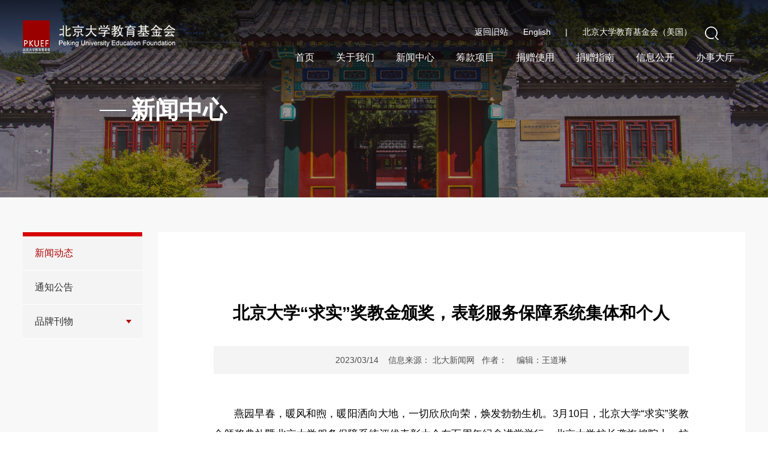

--- FILE ---
content_type: text/html
request_url: https://www.pkuef.org/info/1018/4874.htm
body_size: 8931
content:
<!DOCTYPE html>
<html>

    <head>
        <meta charset="utf-8" />
        <meta http-equiv="X-UA-Compatible" content="IE=edge">
        <!-- name="viewport" 针对移动端浏览器声明，通过 width=device-width 告诉浏览器页面的宽度应等于设备的宽度，initial-scale=1 页面将是原本尺寸展示 -->
        <meta name="viewport" content="width=device-width,initial-scale=1">
        <meta http-equiv="X-UA-Compatible" content="IE=9; IE=8; IE=7; IE=EDGE/">
        <title>北京大学“求实”奖教金颁奖，表彰服务保障系统集体和个人-北京大学教育基金会</title><meta name="pageType" content="3">
<meta name="pageTitle" content="北京大学“求实”奖教金颁奖，表彰服务保障系统集体和个人">
<META Name="keywords" Content="北京大学教育基金会,新闻动态,求实奖教金" />
<META Name="description" Content="3月10日，北京大学“求实”奖教金颁奖典礼暨北京大学服务保障系统评优表彰大会在百周年纪念讲堂举行。" />

        <link rel="stylesheet" href="../../css/base.css">
        <link rel="stylesheet" href="../../css/swiper.min.css">
        <link rel="stylesheet" href="../../css/layouts.css">
        <link rel="stylesheet" href="../../css/h5.css">
        <!--[if lt IE 9]>
       <script src="../../js/html5shiv.js"></script>
       <script src="../../js/respond.js"></script>
       <![endif]-->
    <!--Announced by Visual SiteBuilder 9-->
<script language="javascript" src="../../_sitegray/_sitegray.js"></script>
<!-- CustomerNO:77656262657232307e78475053575742000500094655 -->
<link rel="stylesheet" type="text/css" href="../../content.vsb.css" />

<link rel="apple-touch-icon" href="https://www.pku.edu.cn/pku_logo_red.png">
<link rel="icon" href="https://www.pku.edu.cn/pku_logo_red.png" sizes="192x192">
<script type="text/javascript" src="/system/resource/js/counter.js"></script>
<script type="text/javascript">_jsq_(1018,'/content.jsp',4874,1752276947)</script>
</head>

    <body>
        <!--头部-->
        <div class="head cleafix" id="header">
            <div class="masklayer"></div>
            <div class="smenu" id="smenu"></div>
            <div class="container navwrapper cleafix">
                <div class="head-fl fl">
                    
<a href="../../index.htm" title="北京大学基金会（新）">

</a>
                </div>
                <div class="head-fr fr">
                    <div class="mainnav clearfix">
                        <ul id="nav">
              <li><a href="../../index.htm">首页</a></li>
    <li>
        <a href="../../gywm1/jjhjj.htm">关于我们</a>
        <ul>
                <li>
                    <a href="../../gywm1/jjhjj.htm">基金会简介</a>
                </li>
                <li>
                    <a href="../../gywm1/jjhzc.htm">基金会章程</a>
                </li>
                <li>
                    <a href="../../gywm1/lszzc.htm">理事长致辞</a>
                </li>
                <li>
                    <a href="../../gywm1/fgzd1/flfg.htm">法规制度</a>
                </li>
                <li>
                    <a href="../../gywm1/ddjs.htm">党的建设</a>
                </li>
                <li>
                    <a href="../../gywm1/jgsz1/jgszt.htm">机构设置</a>
                </li>
                <li>
                    <a href="../../gywm1/zjjjh/jcy75hy.htm">走进基金会</a>
                </li>
                <li>
                    <a href="../../gywm1/lxfs.htm">联系方式</a>
                </li>
        </ul>
        <i></i>
    </li>
    <li>
        <a href="../../xwzx1/xwdt.htm">新闻中心</a>
        <ul>
                <li>
                    <a href="../../xwzx1/xwdt.htm">新闻动态</a>
                </li>
                <li>
                    <a href="../../xwzx1/tzgg.htm">通知公告</a>
                </li>
                <li>
                    <a href="../../xwzx1/ppkw1/fztx_jk_.htm">品牌刊物</a>
                </li>
        </ul>
        <i></i>
    </li>
    <li>
        <a href="../../ckxm1/rcpy.htm">筹款项目</a>
        <ul>
                <li>
                    <a href="../../ckxm1/rcpy.htm">人才培养</a>
                </li>
                <li>
                    <a href="../../ckxm1/jsfz.htm">教师发展</a>
                </li>
                <li>
                    <a href="../../ckxm1/kycx.htm">科研创新</a>
                </li>
                <li>
                    <a href="../../ckxm1/shfw.htm">社会服务</a>
                </li>
                <li>
                    <a href="../../ckxm1/xyjs.htm">校园建设</a>
                </li>
                <li>
                    <a href="../../ckxm1/zhfz.htm">综合发展</a>
                </li>
                <li>
                    <a href="https://m.shanyuanfoundation.com/syweal/detail?project_id=353&is_share=yes" target="_blank">校友公益</a>
                </li>
        </ul>
        <i></i>
    </li>
    <li>
        <a href="../../jzsy1/pyjcrc/xjjxjxm.htm">捐赠使用</a>
        <ul>
                <li>
                    <a href="../../jzsy1/pyjcrc.htm">培育杰出人才</a>
                </li>
                <li>
                    <a href="../../jzsy1/hjdjsz1/xjjjjxm.htm">汇聚顶尖师资</a>
                </li>
                <li>
                    <a href="../../jzsy1/pjqynt.htm">破解前沿难题</a>
                </li>
                <li>
                    <a href="../../jzsy1/fwjgtx.htm">服务家国天下</a>
                </li>
                <li>
                    <a href="../../jzsy1/gzxfhj.htm">共筑学府宏基</a>
                </li>
        </ul>
        <i></i>
    </li>
    <li>
        <a href="../../jzzhi_na/jzlc.htm">捐赠指南</a>
        <ul>
                <li>
                    <a href="../../jzzhi_na/jzlc.htm">捐赠流程</a>
                </li>
                <li>
                    <a href="../../jzzhi_na/jzms.htm">捐赠免税</a>
                </li>
                <li>
                    <a href="../../jzzhi_na/jztj.htm">捐赠途径</a>
                </li>
                <li>
                    <a href="../../jzzhi_na/cjwt.htm">常见问题</a>
                </li>
        </ul>
        <i></i>
    </li>
    <li>
        <a href="../../xxgk1/jbxx.htm">信息公开</a>
        <ul>
                <li>
                    <a href="../../xxgk1/jbxx.htm">基本信息</a>
                </li>
                <li>
                    <a href="../../xxgk1/gzbg.htm">工作报告</a>
                </li>
                <li>
                    <a href="../../xxgk1/sjbg.htm">审计报告</a>
                </li>
                <li>
                    <a href="../../xxgk1/jzmd.htm">捐赠名单</a>
                </li>
                <li>
                    <a href="../../xxgk1/syrmd.htm">受益人名单</a>
                </li>
                <li>
                    <a href="../../xxgk1/ndbg.htm">年度报告</a>
                </li>
                <li>
                    <a href="../../xxgk1/xmzxbg.htm">项目执行报告</a>
                </li>
        </ul>
        <i></i>
    </li>
    <li>
        <a href="../../text.jsp?urltype=tree.TreeTempUrl&wbtreeid=1081">办事大厅</a>
        <ul class="last">
                <li>
                    <a href="http://cw.pku.edu.cn/effi/index.jsp#/jgindex" target="_blank">业务办理</a>
                </li>
                <li>
                    <a href="../../sj_text.jsp?urltype=tree.TreeTempUrl&wbtreeid=1126">财务专区</a>
                </li>
                <li>
                    <a href="../../sj_text.jsp?urltype=tree.TreeTempUrl&wbtreeid=1130">项目专区</a>
                </li>
        </ul>
        <i></i>
    </li>
</ul>
                    </div>
                    <div class="subnav clearfix">
                        <ul>

                        <script language="javascript" src="/system/resource/js/dynclicks.js"></script><script language="javascript" src="/system/resource/js/openlink.js"></script>    <LI>
    <a href="http://www.pkuef.org/old/" title="" onclick="_addDynClicks(&#34;wburl&#34;, 1752276947, 77175)">返回旧站 <span></a>
   
    </li>
    <LI>
    <a href="#" title="" onclick="_addDynClicks(&#34;wburl&#34;, 1752276947, 74935)">English <span style="display:inline-block;padding-left:20px;">|<span></a>
   
    </li>
    <LI>
    <a href="https://www.pkuefusa.org/" title="" onclick="_addDynClicks(&#34;wburl&#34;, 1752276947, 74936)">北京大学教育基金会（美国） <span></a>
   
    </li>



                            <li class="search" id="search">
                                <!-- 3.1.3版本 -->



<script language="javascript" src="/system/resource/js/base64.js"></script><script language="javascript" src="/system/resource/js/jquery/jquery-latest.min.js"></script><script language="javascript" src="/system/resource/vue/vue.js"></script><script language="javascript" src="/system/resource/vue/bluebird.min.js"></script><script language="javascript" src="/system/resource/vue/axios.js"></script><script language="javascript" src="/system/resource/vue/polyfill.js"></script><script language="javascript" src="/system/resource/vue/token.js"></script><LINK href="/system/resource/vue/static/element/index.css" type="text/css" rel="stylesheet"><script language="javascript" src="/system/resource/vue/static/element/index.js"></script><script language="javascript" src="/system/resource/vue/static/public.js"></script><script language="javascript" src="/system/resource/openapp/search/js/containsHtmlTags.js"></script><script language="javascript" src="/system/resource/openapp/search/layui/layui.js"></script><li class="search" id="search">
                                <a href="../../index/ssjgy.htm" style="width: 23px;height: 24px; background: url(../../images/search_03.png);padding:0;"></a>


                            </li>

<script>
   var appElementu3 = document.querySelector("#appu3");
   if (appElementu3 && appElementu3.__vue__) {

   } else {
      $("#divu3").html($("#htmlu3").text());
      var appOwner = "1752276947";   
      var urlPrefix = "/aop_component/";
      var ifLogin="false";
      var token = ifLogin=='true'?gettoken(10, true).trim():'tourist';
      if (containsHtmlTags(token) || !token) { 
         token = 'tourist';
      }
      jQuery.support.cors = true;
      $.ajaxSetup({
        beforeSend: function (request, settings) {
            request.setRequestHeader("Authorization", token);
            request.setRequestHeader("owner", appOwner);
        }
      });
      var queryInfou3 = {
        query: {
            keyWord: "",//搜索关键词
            owner: appOwner,
            token: token,
            urlPrefix: urlPrefix,
            lang:"i18n_zh_CN"
        },
        isError: false
      };
      function keyUpFunu3(e){
        var theEvent = e || window.event;
        var keyCode = theEvent.keyCode || theEvent.which || theEvent.charCode;
        if(keyCode == 13){
          onSubmitu3();
        }
      };

      function onSubmitu3(e) {
        queryInfou3.query.keyWord= $("#appu3  .qwss").val();
        
        var url = "/aop_views/search/modules/resultpc/soso.html";      
        if ("10" == "1" || "10" == "2") {
           url = "" + url;
        }
        var query = queryInfou3.query;
        if (url.indexOf("?") > -1) {
            url = url.split("?")[0];
        }
        if (query.keyWord) {
            var query = new Base64().encode(JSON.stringify(query));
            window.open(url + "?query=" + query);
        } else {
            alert("请填写搜索内容")
        }
      };
   }
</script>
                            </li>
                        </ul>
                    </div>
                </div>
            </div>
        </div>
        <!--内页banner-->
        <div class="ny-banner">
                   
       
              
                        <img src="../../images/ny-banner_01.jpg" border="0" class="img-responsive">
                
       




            <!--栏目名称-->
            <div class="container1 column">
                <h2>
新闻中心</h2>
            </div>
        </div>

        <!--内容-->
        <div class="nyMain cleafix">
            <div class="container1 cleafix">
                <div class="nyleft fl">
                    <div class="sub-nav-p-s flex">
                        <span>
新闻动态<em></em></span>
                    </div>
                   <ul class="cleafix">
            <li>
           
                <a href="../../xwzx1/xwdt.htm" title="新闻动态" style="color:#ae0000">新闻动态</a>
                
        </li>
        <li>
           
                <a href="../../xwzx1/tzgg.htm" title="通知公告">通知公告</a>
                
        </li>
        <li class="nave-w">
           
                <a href="../../xwzx1/ppkw1/fztx_jk_.htm" title="品牌刊物">品牌刊物</a>
                <img class="xiala" src="../../images/sub_lnavh.png">
        </li>
            <ul class="cleafix sj-list">
                        <li>
                            <a href="../../xwzx1/ppkw1/fztx_jk_.htm" title="发展通讯（季刊）">发展通讯（季刊）</a>
                        </li>
                        <li>
                            <a href="../../xwzx1/ppkw1/fztxdzyk1.htm" title="发展通讯电子月刊">发展通讯电子月刊</a>
                        </li>
            </ul>
</ul>
                </div>
                <div class="nyfight fr cleafix">
                    <div class="cont-boxl cont-boxj cleafix">
                        <div class="container cont-boxb cleafix">
                           

<script language="javascript" src="../../_dwr/interface/NewsvoteDWR.js"></script><script language="javascript" src="../../_dwr/engine.js"></script><script language="javascript" src="/system/resource/js/news/newscontent.js"></script><script language="javascript" src="/system/resource/js/news/zepto.min.js"></script><script language="javascript" src="/system/resource/js/ajax.js"></script><LINK href="/system/resource/js/photoswipe/photoswipe.css" type="text/css" rel="stylesheet"><LINK href="/system/resource/js/photoswipe/default-skin.css" type="text/css" rel="stylesheet"><script language="javascript" src="/system/resource/js/photoswipe/photoswipe.min.js"></script><script language="javascript" src="/system/resource/js/photoswipe/photoswipe-ui-default.min.js"></script><script language="javascript" src="/system/resource/contentImgPreview/js/preview.js"></script>
<script>window.addEventListener('load', function(){getImages('#vsb_content')})</script>
<form name="_newscontent_fromname">
<div class="txtBox">
    <h2 class="bt" align="center">北京大学“求实”奖教金颁奖，表彰服务保障系统集体和个人</h2>
    <div class="con-time">
    2023/03/14 &nbsp;&nbsp; 信息来源： 北大新闻网
     &nbsp;&nbsp作者： &nbsp;&nbsp 编辑：王道琳
    </div>

    <div id="vsb_content" class="con-conb"><div class="v_news_content">
<p style="text-indent: 2em; text-align: justify;">燕园早春，暖风和煦，暖阳洒向大地，一切欣欣向荣，焕发勃勃生机。3月10日，北京大学“求实”奖教金颁奖典礼暨北京大学服务保障系统评优表彰大会在百周年纪念讲堂举行。北京大学校长龚旗煌院士，校党委常委、副校长、总务长董志勇教授，校党委常委、副校长、深圳研究生院院长张锦院士，医学部党委常务副书记徐善东出席颁奖典礼，捐赠方代表、贵州民族酒业集团董事长王超丽等作为颁奖嘉宾在前排就坐。北大后勤党委、医学部后勤党委、深圳研究生院、教育基金会等相关部门的职工代表和学生代表一千余人共同参加颁奖典礼。</p>
<p style="text-align: center; text-indent: 0em;"><img src="/virtual_attach_file.vsb?afc=CLlLQiUNWRUz67LqRVVL7LsL8-4Mm9p4olrVo7VfMmMfL4C0gihFp2hmCIa0LYyiM1h2L1y4Mmf2UlUYnz-bnR-PMR9iLmLDU4LbozUbUmTFnmAfU878MmrFMmWVLmGJqjfTQ4Oeo4x1Q2X/q2bT6YhXptQ0g47aLz90MR9sMkbw62v8c&oid=1752276947&tid=1018&nid=4874&e=.jpeg" width="454" height="271" vsbhref="vurl" vurl="/_vsl/356F2360FAD2E29D21485236C39949B9/F8ACA465/62E20?e=.jpeg" vheight=" auto" vwidth=" 550px" alt="" orisrc="/virtual_attach_file.vsb?afc=CLlLQiUNWRUz67LqRVVL7LsL8-4Mm9p4olrVo7VfMmMfL4C0gihFp2hmCIa0LYyiM1h2L1y4Mmf2UlUYnz-bnR-PMR9iLmLDU4LbozUbUmTFnmAfU878MmrFMmWVLmGJqjfTQ4Oeo4x1Q2X/q2bT6YhXptQ0g47aLz90MR9sMkbw62v8c&oid=1752276947&tid=1018&nid=4874&e=.jpeg" class="img_vsb_content" style="width: 550px;height: auto"></p>
<p style="text-align: center; text-indent: 0em;">颁奖典礼现场</p>
<p style="text-indent: 2em; text-align: justify;">典礼开始前，讲堂观众厅大屏幕上播放的学校服务保障系统宣传片《燕园十二时辰》吸引着大家的目光。星辰幻化，昼夜更迭，不变的是十二时辰里时刻守护着燕园的服务保障系统的“北大人”。由学生代表和服务保障系统职工代表共同演唱的一曲《奉献》，表达了北大服务保障系统干部职工上下同心、踔厉奋进、坚守岗位、埋头苦干的无私奉献精神。</p>
<p style="text-align: center; text-indent: 0em;"><img src="/virtual_attach_file.vsb?afc=Co7UQZU8rRnRVkMqlCPnNCinN7DMRUpiL7n7Lz-bUz-PLm70gihFp2hmCIa0USyaLSh2M1yaU4rRMmvPoRf7Ll7inNCboRlYU8Q2MNQ2L7rFnmUbM8laUmWFL4NYn77JqjfTQ4Oeo4x1Q2X/q2bT6YhXptQ0g47aLz90MR9sMkbw62v8c&oid=1752276947&tid=1018&nid=4874&e=.jpeg" width="454" height="303" vsbhref="vurl" vurl="/_vsl/A01F60C5C67180D1A5FF9852CFF6FF0E/F497E0B2/392DA?e=.jpeg" vheight=" auto" vwidth=" 550px" alt="" orisrc="/virtual_attach_file.vsb?afc=Co7UQZU8rRnRVkMqlCPnNCinN7DMRUpiL7n7Lz-bUz-PLm70gihFp2hmCIa0USyaLSh2M1yaU4rRMmvPoRf7Ll7inNCboRlYU8Q2MNQ2L7rFnmUbM8laUmWFL4NYn77JqjfTQ4Oeo4x1Q2X/q2bT6YhXptQ0g47aLz90MR9sMkbw62v8c&oid=1752276947&tid=1018&nid=4874&e=.jpeg" class="img_vsb_content" style="width: 550px;height: auto"></p>
<p style="text-align: center; text-indent: 0em;">董志勇代表学校致辞并宣读表彰决定</p>
<p style="text-indent: 2em; text-align: justify;">颁奖典礼上，董志勇代表学校致辞并宣读表彰决定。他指出：“2022年是极不平凡的一年，也是极为考验我们的一年。在学校党委的坚强领导下，我们坚持稳字当头、稳中求进，为全校师生提供优质服务，为学校发展主动担当作为，克服了一些长久没有解决的困难隐患，落实了一系列关系学校长远发展的大事难事。兢兢业业坚守，实实在在拼搏，这是对服务保障系统过去一年工作的精炼概括，也是对在座的许多同志过去十几年、甚至几十年人生的深刻写照。”董志勇指出，“求实”正代表了北大服务保障系统，乃至全体北大人一以贯之的精神追求。它是从小处着手、见微知著的匠心精神，是从难点攻坚、披荆斩棘的奋斗精神，是从大局出发、矢志不渝的坚守精神。今年是深入贯彻落实党的二十大精神的开局之年，是全面建设社会主义现代化国家新征程的起步之年。站在新征程上，服务保障系统还将继续秉承实干传统，心中有梦、眼中有光、脚下有力，用奋斗的姿态迎接北大、迎接祖国、迎接中国梦的灿烂明天。</p>
<p style="text-indent: 2em; text-align: justify;">本次“求实”奖教金是学校服务保障系统首次获得社会捐赠，用于专项支持北京大学服务保障系统评优表彰，共设立5大类集体奖项、8大类个人奖项，本年度评选出100个先进集体和780名优秀个人。这些奖项分别是：忠诚奉献奖、五一劳动奖、青年岗位能手奖、科学管理奖、匠心服务奖、立德树人奖、勤奋敬业奖、文明和谐奖、最美基层党组织奖、最美服务团队奖、青年文明号、宣传工作突出贡献奖、宣传工作优秀组织奖。100个先进集体和780名优秀个人是从2022年11月开始，通过个人申报、单位推荐、初审、复审公示、报批审定等层层选拔，由北京大学“求实”奖教金评审委员会最终确定并公布获奖名单。</p>
<p style="text-align: center; text-indent: 0em;"><img src="/virtual_attach_file.vsb?afc=CLNVQVUm74LzT2Uq4GYM4NDMml4M8CpsM4G8nNUYoz-inR-0gihFp2hmCIa0LYy8M1y4okybnlQRMNlsolliUlCZL8UDUzNbUm-sLllYM8rFolM2MzCZUzVFL4QRUzGJqjfTQ4Oeo4x1Q2X/q2bT6YhXptQ0g47aLz90MR9sMkbw62v8c&oid=1752276947&tid=1018&nid=4874&e=.jpeg" width="454" height="303" vsbhref="vurl" vurl="/_vsl/346389EFC6E79E5AF83D6A99B271E27E/9CF568A1/36CA0?e=.jpeg" vheight=" auto" vwidth=" 550px" alt="" orisrc="/virtual_attach_file.vsb?afc=CLNVQVUm74LzT2Uq4GYM4NDMml4M8CpsM4G8nNUYoz-inR-0gihFp2hmCIa0LYy8M1y4okybnlQRMNlsolliUlCZL8UDUzNbUm-sLllYM8rFolM2MzCZUzVFL4QRUzGJqjfTQ4Oeo4x1Q2X/q2bT6YhXptQ0g47aLz90MR9sMkbw62v8c&oid=1752276947&tid=1018&nid=4874&e=.jpeg" class="img_vsb_content" style="width: 550px;height: auto"></p>
<p style="text-align: center; text-indent: 0em;">王超丽代表捐赠方致辞</p>
<p style="text-indent: 2em; text-align: justify;">王超丽代表捐赠方致辞。她表示，为者常成，行者常至，大道至简，实干为要。从京师大学堂到北京大学，燕园一直是无数学子梦想的殿堂级学府，为祖国培育出了一批批功绩卓著的求实者。设立“求实”奖教金的初衷在于让大家看见台前幕后每一个工作岗位上的求实者，于细微之处彰显北大求实精神。</p>
<p style="text-align: center; text-indent: 0em;"><img src="/virtual_attach_file.vsb?afc=CMNLQZMllZn7W2nqRU8o7LZMRNZoR-p4M7nVoRVVUlU8LzU0gihFp2hmCIa0oSyPUYhRn1yPLN-8MNV7LlWVoRNZUz7Yo77iLz-YMmT7nmVFU8nRMmAkLzrFL8UbnllJqjfTQ4Oeo4x1Q2X/q2bT6YhXptQ0g47aLz90MR9sMkbw62v8c&oid=1752276947&tid=1018&nid=4874&e=.jpeg" width="454" height="303" vsbhref="vurl" vurl="/_vsl/91CCF12B46AD1BE898A128A512269DF1/CDC68B15/3D9EE?e=.jpeg" vheight=" auto" vwidth=" 550px" alt="" orisrc="/virtual_attach_file.vsb?afc=CMNLQZMllZn7W2nqRU8o7LZMRNZoR-p4M7nVoRVVUlU8LzU0gihFp2hmCIa0oSyPUYhRn1yPLN-8MNV7LlWVoRNZUz7Yo77iLz-YMmT7nmVFU8nRMmAkLzrFL8UbnllJqjfTQ4Oeo4x1Q2X/q2bT6YhXptQ0g47aLz90MR9sMkbw62v8c&oid=1752276947&tid=1018&nid=4874&e=.jpeg" class="img_vsb_content" style="width: 550px;height: auto"></p>
<p style="text-align: center; text-indent: 0em;">龚旗煌为获奖代表颁发奖状、奖杯和奖牌</p>
<p style="text-indent: 2em; text-align: justify;">龚旗煌、张锦、徐善东及王超丽等嘉宾分别为获奖代表颁发了奖状、奖杯和奖牌。</p>
<p style="text-indent: 2em; text-align: justify;">颁奖典礼上，最感人的一幕幕来自“求实”奖教金获奖代表进行的“讲述”环节。在“讲述”第一篇章“奋斗创造奇迹”中，“科学管理奖”获得者——保卫部孙建国拿着这些年在工作岗位上一直陪伴他的“好兄弟”手台告诉大家：“无论是在各个巡逻点，还是在大型活动现场，我们留给大家的往往是背影，但在我们的身后，是平安。”在第二篇章“匠心锤炼服务”中，“立德树人奖”获得者公寓服务中心朱一芳告诉大家：她所工作的学生公寓30楼是一个温馨的小家，而她就像这里所有孩子的妈妈。在第三篇章“奉献书写不凡”中，动力中心路双桂告诉大家：百年校庆、2008年奥运会以及习近平总书记数次来北大考察等重大活动的用电保障工作，他从未缺席。在第四篇章“实干开创未来”中，会议中心百周年纪念讲堂辛攀登向大家承诺：“我愿一如既往地做那个守在幕后的人，带领团队同事们一起团结努力，托衬出北大舞台上最绚丽的色彩。”在第五篇章“力量源于团结”中，燕园街道办事处张鹏告诉大家：“在‘疫情’这场大考中，我，是连接燕园街道数万居民与防疫政策之间的坚实桥梁。”</p>
<p style="text-align: center; text-indent: 0em;"><img src="/virtual_attach_file.vsb?afc=CoRUQZL8W2nzGaLq87ZM7WRMmlYMNUpDUmWVL77aM4vbU490gihFp2hmCIa0oSyaMkyiLSyZMm9YMRlPUmCiLzN4U4vbLmTVoRUsUmWkMzAFLzfVLlW2oRQFMRNaUmUJqjfTQ4Oeo4x1Q2X/q2bT6YhXptQ0g47aLz90MR9sMkbw62v8c&oid=1752276947&tid=1018&nid=4874&e=.jpeg" width="454" height="346" vsbhref="vurl" vurl="/_vsl/904518682451B65193C7929E847B2B58/10E1BF86/490B4?e=.jpeg" vheight=" auto" vwidth=" 550px" alt="" orisrc="/virtual_attach_file.vsb?afc=CoRUQZL8W2nzGaLq87ZM7WRMmlYMNUpDUmWVL77aM4vbU490gihFp2hmCIa0oSyaMkyiLSyZMm9YMRlPUmCiLzN4U4vbLmTVoRUsUmWkMzAFLzfVLlW2oRQFMRNaUmUJqjfTQ4Oeo4x1Q2X/q2bT6YhXptQ0g47aLz90MR9sMkbw62v8c&oid=1752276947&tid=1018&nid=4874&e=.jpeg" class="img_vsb_content" style="width: 550px;height: auto"></p>
<p style="text-align: center; text-indent: 0em;">颁奖典礼在歌曲《燕园情》中圆满落幕</p>
<p style="text-indent: 2em; text-align: justify;">“我们来自江南塞北，情系着城镇乡野；我们走向海角天涯，指点着三山五岳。”颁奖典礼在一曲《燕园情》中圆满落幕，大家挥舞着国旗和校旗依依不舍。北大学子的豪情壮志中，离不开服务保障系统员工的服务与奉献，离不开北大后勤人的兢兢业业。北大后勤人将深入学习贯彻实践党的二十大精神，扎实推进落实北京大学第十四次党代会精神，充分发挥服务保障系统各单位先进集体及优秀个人的示范引领作用，有效提升学校服务保障系统的治理体系和治理能力现代化水平，助力北京大学“双一流”建设。</p>
</div></div><div id="div_vote_id"></div>
        <p align="right" style="display:none;">
        上一条：<a href="4899.htm">北京大学成立碳中和研究院，颁发必和必拓“碳与气候”博士研究生未名学者奖学金</a>
        下一条：<a href="4864.htm">唐仲英基金会一行来访北京大学交流访问</a>
    </p>
    <p align="right" style="display:none;">【<a href="javascript:window.opener=null;window.open('','_self');window.close();">关闭</a>】</p>
</div>
</form>


                        </div>
                    </div>
                </div>
            </div>
        </div>
        <!--尾部-->
         <div class="foot cleafix">
            <div class="container1 cleafix">
                <div class="foot-fl">
                            
      
             
                        <img src="../../images/logo_03.png" border="0">
                
       

                    <div class="link">
                           <a href="https://www.pku.edu.cn/" title="" onclick="_addDynClicks(&#34;wburl&#34;, 1752276947, 74937)">北京大学</a>
   <span>|</span>
   <a href="http://www.pku.org.cn" title="" onclick="_addDynClicks(&#34;wburl&#34;, 1752276947, 74938)">北京大学校友会</a>
   <span>|</span>
   <a href="http://pkunews.pku.edu.cn/" title="" onclick="_addDynClicks(&#34;wburl&#34;, 1752276947, 74939)">北京大学新闻网</a>
   
                        
                    </div>
                    <div class="copy">
                        <!-- 版权内容请在本组件"内容配置-版权"处填写 -->
<p style="line-height:30px;">版权所有2021©北京大学教育基金会<span class="p-none">|</span><a href="https://beian.miit.gov.cn/">京ICP备15026609号-1</a></p><p>地址：北京大学镜春园75号<span>|</span>邮编：100871<span class="p-none">|</span><strong>电话：86-10-62759066</strong></p>
                    </div>
                </div>
                    

<ul class="cleafix fr">
    		<li>
			<img src="../../images/icon7_14.png">
			<p>订阅号</p>
		</li>
     
		<li>
			<img src="../../images/icon7_16.png">
			<p>服务号</p>
		</li>
     
</ul>
            </div>
        </div>
        <script type="text/javascript" src="../../js/gy.js"></script>
        <script type="text/javascript" src="../../js/comm.js"></script>
        <script type="text/javascript">
            $(function() {
                $(".sub-nav-p-s span").click(function() {
                    $(".nyleft ul").slideToggle();
                })
                
                $(".txtBox img").parents("p").css("text-indent","0")
                $(".txtBox img").removeAttr("style");
                $(".txtBox img").removeAttr("width");
                $(".txtBox img").removeAttr("height");
            })
        </script>
    </body>

</html>




















--- FILE ---
content_type: text/css
request_url: https://www.pkuef.org/css/base.css
body_size: 1979
content:
/*--------------------Reset-----------------*/
/** reset **/
body, h1, h2, h3, h4, h5, h6, hr, p, blockquote, dl, dt, dd, ul, ol, li, pre, form, fieldset, legend, button, input, textarea, th, td, img{border:medium none;margin: 0;padding: 0;outline:none;border:none;}
body,button, input, select, textarea{font: 14px/1.5 "Microsoft Yahei",tahoma,Srial,helvetica,sans-serif;}
h1, h2, h3, h4, h5, h6{font-size: 100%;font-weight: normal;}
em{font-style:normal;}
ul, ol{list-style: none;}
a{
	text-decoration: none;color:#333;
	text-decoration: none;
	-moz-transition: all 0.3s ease-in;
	-webkit-transition: all 0.3s ease-in;
	-o-transition: all 0.3s ease-in;
	transition: all 0.3s ease-in;
}
a:hover{
	text-decoration: none;
	-moz-transition: all 0.3s ease-in;
	-webkit-transition: all 0.3s ease-in;
	-o-transition: all 0.3s ease-in;
	transition: all 0.3s ease-in;
}
/*火狐去掉按钮、连接的虚线*/
a:focus, a:active,
button::-moz-focus-inner,
input[type="reset"]::-moz-focus-inner,
input[type="button"]::-moz-focus-inner,
input[type="submit"]::-moz-focus-inner,
select::-moz-focus-inner,
input[type="file"] > input[type="button"]::-moz-focus-inner {border: 0;outline : 0;} 
input,button,select,textarea{outline:none;-webkit-appearance:none;}
textarea{resize:none;}
a { text-decoration: none; color: #333; }
a{blr:expression(this.onFocus=this.blur());}
a:focus{outline:none;}
a.hidefocus{outline:none}
.button{ border-radius: 0; }
input{font-family: "微软雅黑";}
textarea{font-family: "微软雅黑";}
img{border:0px;  outline-width:0px;  vertical-align:top;}
.cleafix:after{clear:both;content:"\200B";display:block;height:0;}
.cleafix{*zoom:1;}
.fl { float:left;}
.fr { float:right;}

.wrap{max-width:1400px;margin:auto;}
.wrap-sj{margin: 0 15px;  overflow: hidden;}
.gray{color:#8a8989;}
.white_B{background-color:#FFF;}
a:hover{color:#b40202;}
img{max-width: 100%;height: auto;overflow: hidden;max-height:100%;}
body{margin: 0px auto;max-width:1920px;overflow-x: hidden;}
.trans{transition:all .5s}
.lin1{overflow:hidden;text-overflow:ellipsis;white-space:nowrap;}
.line2{overflow: hidden;text-overflow: ellipsis;display: -webkit-box;-webkit-line-clamp: 2;-webkit-box-orient: vertical;}
.line3{overflow: hidden;text-overflow: ellipsis;display: -webkit-box;-webkit-line-clamp: 3;-webkit-box-orient: vertical;}
body{margin: 0px auto;max-width:1920px;overflow-x: hidden;}
.img-responsive{display: block;max-width: 100%; height: auto;width:100%;}
.container{margin: 0 auto;max-width: 1560px;}
.container1{margin: 0 auto;max-width: 1242px;}
/*头部*/
.head{background: linear-gradient(rgba(0,0,0,0.7),rgba(0,0,0,0));padding:34px 0px;position:fixed;width:100%;z-index:5;*z-index:5;_z-index:5;}
.head.header-scrolled{background:#ae0000;height:70px;opacity:0.9;z-index:99;}
.head-fl a{display:block;background: url(../images/logo_03.png) no-repeat;height:55px;width:auto;background-size: contain;}
.header-scrolled .head-fl a{background: url(../images/logo-w.png) no-repeat;background-size: contain;}


.head-fl{width:22%;}
/*导航*/
/*.container{background-color:red;}*/
.mainnav{padding-top: 39px;}
#nav li{float:left;font-size: 18px;position: relative;line-height: 46px;}
#nav li a{color: #fff; display: block;padding: 0 18px;}
#nav>li>a:hover,#nav>li>a.hover{color: #fff;background: #b61a1a;line-height: 46px;}
#nav li ul{background: #b61a1a;position: absolute;top: 46px;width: 220px;z-index: 2;padding: 5px 0;display: none;box-shadow: 0 8px 12px rgba(0, 0, 0, 0.1);}
#nav li ul.last{right:0;}
#nav li ul li{float: none;display: block; padding: 0;margin: 0;}
#nav li ul li a{line-height: 44px;font-size: 16px;color: #fff;padding: 0 0 0 25px;}
#nav li ul li a:hover{color:#333;}
#nav li ul li a:hover{background-color:#eee;}
/*手机黑背景*/
.masklayer { background: rgba(0, 0, 0, 0.9);left: 0;top: 0;width: 100%;height: 100%; position: fixed;z-index: 999;display: none;}
/*头部上面连接*/
.head-fr{position:relative;}
.subnav ul{float:right;position: absolute;top:9px;right:22px;}
.subnav ul li{float: left;font-size: 14px;color: #fff;}
.subnav ul li a{color: #fff;display: inline-block;padding-left: 25px;}
.subnav ul li.search{padding-left:22px;font-size: 16px;cursor: pointer;position: relative;}
.subnav ul li.search .motion_1{border: 1px solid rgba(255, 255, 255, 0.3);background: rgba(255, 255, 255, 0.1);height: 28px;line-height: 28px;
                            color: #fff;border-radius: 14px;margin-top: -20px;width: 0px;text-indent: 10px;opacity: 0;display:none;}
                            
.subnav ul li.search .submit{width:23px;height:24px;background:url(../images/search_03.png);}
/*尾部*/
.foot{background:url(../images/foot-bj_02.jpg) #0f1e30;padding:70px 0px 60px;border-top:12px solid #be0000;margin-top:100px;}
.foot .foot-logo{width:auto;}
.foot-fl,.foot .fr{display:inline-block;}
.link{margin-top:50px;color:#fff;}
.link a{color:#fff;position:relative;}
.link span,.copy span{display:inline-block;padding:0 5px;}
.copy{color:#a7a7a7;margin-top:20px;}
.copy a,.copy a:hover{color:#a7a7a7;}
.copy span{padding:0 10px;}
.copy strong{font-weight:normal;}
.foot ul li{margin-left:38px;cursor:pointer;display:inline-block;}
.foot ul li p{text-align:center;line-height:40px;color:#fff;}
/*返回顶部*/
#return-top{position:fixed;bottom:22%;right:8%; width:29px;height:35px;text-align:center; display:none;background:#be0000;z-index:55;padding:10px;}
/*#return-top img{margin-top:15px;}*/
#return-top p{line-height:40px;color:#8fb6e8;font-size:12px;}
.navshow{overflow:hidden;}
/*升级浏览器代码*/
#browser-modal{width:100%;height:100%;top:0;left:0;text-align:center;color:#303233;position:fixed;z-index:9999999999;}
#browser-modal .browser-modal-cover{position:fixed;left:0;top:0;height:100%;width:100%;background-color:#111;opacity:.9;z-index:-1}
#browser-modal .browser-content{width:700px;margin-top:120px;margin-left:auto;margin-right:auto;padding-bottom:80px;padding-top:50px;background-color:#fff;border-radius:5px}
#browser-modal .browser-content .browser-dpc-logo img{height:42px;margin:45px auto 40px}
#browser-modal .browser-content .browser-text-title{text-transform:uppercase;font-size:24px}
#browser-modal .browser-content .browser-text-desc{margin-top:30px;margin-bottom:20px;font-size:14px}
#browser-modal .browser-content .browser-list{width:600px;margin:20px auto;height:130px}
#browser-modal .browser-content .browser-item{float:left;width:150px;padding-top:20px;padding-bottom:20px;margin-left:auto;margin-right:auto}
#browser-modal .browser-content .browser-item .iconfont{width:100px;height:100px;margin:0 auto;font-size:80px;line-height:80px;margin-bottom:10px;}
#browser-modal .browser-content .browser-item .iconchrome{background: url(../images/bro.png) no-repeat 0 0}
#browser-modal .browser-content .browser-item .iconfirefox{background: url(../images/bro.png) no-repeat 0 -100px}
#browser-modal .browser-content .browser-item .iconopera{background: url(../images/bro.png) no-repeat 0 -200px}
#browser-modal .browser-content .browser-item .iconEdge{background: url(../images/bro.png) no-repeat 0 -300px}
#browser-modal .browser-content .browser-item a{cursor:pointer;display:block}
#browser-modal .browser-content .browser-item a img{display:block;margin:0 auto;max-width:100px;width:100px;height:100px}
#browser-modal .browser-content .browser-item a h4{text-align:center;margin-top:20px;font-size:18px;font-weight:700}
.foot .info{text-align:center;margin-top:20px;color: rgb(72 80 90);}
.foot .info a{color:#fff;}
.foot .info span{margin: 0 20px;color: #fff;font-size: 14px;}

--- FILE ---
content_type: text/css
request_url: https://www.pkuef.org/css/layouts.css
body_size: 2252
content:
/*列表页*/
video{outline:none;border:none;background-color: transparent !important;height:auto !important;width:100% !important;}
.ny-banner{position:relative;}
.column{position:absolute;color:#fff;font-size:40px;bottom:116px;left:10%;}
.column:before{content:'';display:inline-block;width:44px;height:2px;background:#ffffff;position:absolute;left:0;top:30px;}
.column h2{display: inline-block;margin-left: 52px;font-weight:bold;}
.nyMain{background:#f8f8f8;padding:58px 0px;}
.nyleft{width:16.5%;}
.nyleft ul{background:#fff;border-top:7px solid #d50300;}
.sub-nav-p-s{display:none;}
.sub-nav-p-s em{display: inline-block;position: absolute; width: 16px;height: 8px;top: 25px; right: 16px;background-image: url(../images/ico12.png);background-size: 100%; background-position: right center;}
.nyleft li{height:56px;line-height:56px;background:#f4f4f4;border-bottom: 1px solid #fff;position:relative;}
.nyleft li a{display:block;font-size:16px;padding-left:20px;width:75%;}
/*.nyleft li.nave-w a{background:url(../images/sub_lnavh.png) 90% center no-repeat;}

.nyleft li.nave-w:hover a{color:#ae0000;background:url(../images/sub_lnavh.png) 90% center no-repeat;}*/
.nyleft li .xiala{float: right;position: absolute;right: 18px;top: 41%;}
.nyfight{width:78%;background:#fff;padding:20px;padding-bottom:100px;min-height:300px;}
.nyright-tit{line-height:94px;position: relative;}
.nyright-tit h1{font-size:34px;font-weight:bold;position:relative;background: #fff;
    z-index: 2;display: inline-block;padding-right: 10px;}
.nyright-tit span.after{content:'';display:inline-block;position:absolute;right:17%;top:46px;width:61%;height:1px;background:#d8d8d8;z-index:1;}
.nyright-tit .position{color:#a1a1a1;z-index: 2;
    background: #fff;position: relative;}
.nyright-tit .position a{color:#a1a1a1;}
.nyright-tit .position span{display:inline-block;padding:0 5px;}
.nynewsList li{padding: 35px 20px;border-bottom:1px solid #e1e1e1;display: flex;}
.nynewsList .time{width:88px;background:#f6f6f6;border-radius:3px;font-size:12px;color:#777777;text-align:center;padding:14px 0px;}
.nynewsList .time span{display:block;font-size:23px;color:#000;}
.nynewsList .txt{width: calc(100% - 88px);padding-left: 3%;position:relative;}
.ablink {position: absolute;left: 0;top: 0;right: 0;bottom: 0;background: rgba(0,0,0,0);z-index: 5;display: block;}
.nynewsList .txt h4,.nynewsList li.nynewsList-img h4{font-size:18px;color:#000000;position:relative;font-weight:bold;position: relative;background-image: linear-gradient(#d10000,#d10000);background-position: 0 100%;background-size: 0 1px;
    background-repeat: no-repeat; transition: background-size .3s;overflow:hidden;text-overflow:ellipsis;white-space:nowrap;}
.nynewsList li:hover .txt h4,.nynewsList li.nynewsList-img:hover h4{background-size: 100% 1px;}
.nynewsList .txt p,.nynewsList > li.nynewsList-img p{line-height:27px;color:#777777;margin-top:10px;}
.nynewsList li:hover{background:#f4f4f4;}
.nynewsList li:hover .time{background:#d10000;}
.nynewsList li:hover h4{color:#d10000;font-weight:bold;}
.nynewsList li:hover .time,.nynewsList li:hover span{color:#fff;}
.foot{margin:0;}
.pore{position: relative;}
.ablink{position: absolute;left: 0;top: 0;right: 0;bottom: 0;background: rgba(0,0,0,0);z-index: 5;display: block;}
/*内容页*/
.cont-boxl{padding:30px 0px;}
.cont-boxb{background-color:#fff;padding:30px 45px;}

.txtBox p{font-size: 17px !important;line-height: 2em !important;margin-bottom: 16px !important;text-align: justify;}
/*.txtBox p:after {display: inline-block;width: 100%;content: '';}*/
.txtBox p.vsbcontent_img{text-indent:0;text-align:center;}
.txtBox h2.bt{line-height:50px;text-align:center;font-size:28px;margin-top:30px;margin-bottom:30px;font-weight:bold;}
.con-time{text-align:center;line-height:46px;margin-bottom:16px;color:#4e4e4e;background:#f4f4f4;padding:0 10px;}
.con-conb{margin-top:50px;}
/*.Article p{text-indent:0;}
.Article a,.Article{color:#a5a4a4;}
.Article span{color:#585858;font-weight:bold;}*/
/*图片列表*/
.nynewsList li.nynewsList-img{padding: 30px 20px;border-bottom: 1px solid rgba(0,0,0,0.15);margin: 0;position: relative;display: block;}
.nynewsList li.nynewsList-img .text_wrap{margin-left: 0;min-height: 170px;padding: 0;}
.nynewsList .img_wrap {width: 177px;min-height: 135px;overflow: hidden;position: relative;padding: 0;margin: 0 25px 0 0;display: inline-block;float: left;}
.nynewsList .img_wrap img{min-width:100%; min-height:100%;width: 100%;transform: scale(1);-webkit-transition: all 0.8s ease 0s;transition: all 0.8s ease 0s;}
.nynewsList .info{color:#666;padding: 10px 0;display: block;}
.nynewsList .text_wrap {margin-left: 0;padding-right:60px;min-height: 170px;}
.nynewsList > li.nynewsList-img:hover .img_wrap *, #contents .nynewsList > li:hover .img_wrap *{ transform: scale(1.2); -webkit-transition: all 0.8s ease 0s;  transition: all 0.8s ease 0s;}
/*#contents .nynewsList .text_wrap>span, #contents .nynewsList .text_wrap> a{display:block;}*/
.nynewsList > li.nynewsList-img .line{display: inline-block; margin: 0 13px; width: 1px; height: 11px; background: rgba(0,0,0,0.5);}
/*.nynewsList > li.nynewsList-img .title{font-size: 17px;margin-bottom: 10px;line-height: 28px;font-weight: 500;display:inherit;overflow:hidden;text-overflow:ellipsis;white-space:nowrap;display:inherit;}*/
/*.nynewsList > li.nynewsList-img .text{font-size: 15px;overflow: hidden;color: #555;line-height: 28px;}*/
.nynewsList .text_wrap{margin-left: 0;min-height: 170px;padding: 0;}
/*单篇*/
.text .con-conb{margin-top:0;}
/*搜索结果页*/
#container{min-height: 400px;}
#container-wrap .cont-top {position: relative;box-sizing: border-box;-moz-box-sizing: border-box;/* Firefox */-webkit-box-sizing: border-box;/* Safari */border-bottom: 1px solid #dedede;height:52px;}
#container-wrap > .cont-top > .web > h2.pageTitle {width: 224px;height: 104px;color: #ffffff;font-size: 27px;line-height: 104px;text-align: center;background: #0069b1;position: absolute;left: 0;top: -52px;}
#container-wrap > .cont-top > .web > .location a {color: #010101;font-size: 13px;line-height: 52px;}
#container-wrap .cont-top .location a:hover span {color: #b18f28;}
#container-wrap .cont-top .location span.home {padding-left: 20px;background: url(../images/dt.png) no-repeat left center;}
#container-wrap .cont-top .location span.navi,#container-wrap .cont-top .location strong{padding-left: 18px;background: url(../images/location-sep.png) no-repeat 5px center;}
#container-wrap .cont-top .location strong{font-weight: normal;color: #3469b1;}
#container-wrap .cont-top ul.navbar-a {margin-left: 224px;}
#container-wrap .cont-top ul.navbar-a li {display: inline-block;float: left;}
#container-wrap .cont-top ul.navbar-a li a {display: block;font-size: 16px;line-height: 52px;padding: 0 25px;}
#contents .search_inner{position: relative;background: #e2e7ec;margin-top: 64px;padding: 15px;height: 35px;overflow: hidden;}
#contents .search_inner .txt{line-height: 100%;height: 100%;margin: 0;border: none;width: 94%;padding: 0;padding-left: 10px;color: #a4a6a9;}
#contents .search_inner .btn{background: #be0000; height: 100%;border: none; color: #FFF;text-align: center;width: 70px;display: inline-block;float: right;
    position: absolute;left: 94%;top: 15px;width: 60px;height: 35px;}
#contents .search_inner .btn input{text-align: center;border: none;width: 37%;height: auto;cursor: pointer;padding: 7px 25px;position: absolute;left: 0;right: 0;top: 0;bottom: 0;margin: auto;}
#contents .list li a p{height: 70px;overflow: hidden;}
#contents .list li{font-size: 16px;position: relative;border-bottom: 1px solid #e5e6ec;padding: 25px 0;line-height: 1.5;}
#contents .list li a{display: block;}
#contents .list li a .txt {display: block;width: 100%;position: relative;font-size: 16px;line-height: 24px;padding-bottom: 10px;overflow: hidden;
    white-space: nowrap;text-overflow: ellipsis;color:#333;font-weight:bold;}
#contents .list li a  p{text-overflow: ellipsis;display: block;width: 100%;position: relative;font-size: 14px;color: #000;line-height: 22px;}
#contents .list li a .date{position: relative;color: #888;top: 3px;right: 0;font-size:13px;}
.inner #contents{max-width: 1400px;margin: auto;}
.inner #contents .tit{font-size: 32px;color: #111;padding: 45px 0 0;margin-bottom: 30px;}
.inner #contents .bar{padding: 10px 0;background: #f3f3f3;margin-bottom: 25px;color: #111;}
.inner #contents .contWrap{padding: 15px;}
.inner #contents .contWrap p{font-size: 17px;line-height: 34px;color: #0a0a0a;text-indent: 2em;margin-bottom: 16px;}
.inner #contents .contWrap p img{border: none; margin: auto;display: block;}
.inner #contents .pageBar{margin-top: 50px;}
.inner #contents .pageBar p{font-size: 15px !important;line-height: 22px;}
.inner #contents .pageBar p a{color: #333;text-decoration: none;}
.cont-top h2.pageTitle {width: 224px;height: 104px;color: #ffffff;font-size: 27px;line-height: 104px;text-align: center;background: #be0000;
    position: absolute;left: 0;top: -52px;}
.hebt h2.pageTitle,#contents .cont-top#titBar{display:none;}
#container-wrap .wrap{position:relative;}
.location{line-height:52px;}
.nyleft ul.sj-list{border: none;padding: 0;background:none;display:none;}
.nyleft ul.sj-list li,.nyleft ul.hover1 li{height: 40px; line-height: 40px;background:#fff;border-bottom: 1px solid #edebeb;}
.nyleft ul.sj-list li a,.nyleft ul.hover1 li{background: none;padding-left:23px;}
.nyleft ul.hover1{display: block;border: none;
    padding: 0;
    background: none;}
.nyleft ul.hover1 li:hover a,.nyleft ul.hover1 li.hover a{background:none;}
.nyleft ul.hover1 li.hover,.nyleft ul.hover1 li:hover{border-left:none;}
.cont-boxj #vsb_content table{ border: 0px;border-left:1px solid #ddd; border-top:1px solid #ddd;width:100%; margin:20px auto}
.cont-boxj #vsb_content table tr td{ border-left:0px; border-top:0px;line-height: 23px; padding: 5px; border-right-width: 1px; border-bottom-width: 1px; border-right-style: solid; border-bottom-style: solid; border-right-color: #ddd; border-bottom-color: #ddd; }
.cont-boxj #vsb_content table tr td p{text-indent:0em; padding:0px; margin:0px; text-align:center;white-space: normal;
    word-break: break-all;margin-bottom:0 !important;}
.pb_sys_common{line-height:38px !important;}

--- FILE ---
content_type: text/css
request_url: https://www.pkuef.org/css/h5.css
body_size: 2459
content:
@media screen and (max-width: 1920px) {
	/*答考生问*/
	.container{margin: 0 auto;max-width: 1560px;}
	.container1{margin: 0 auto;max-width: 1242px;}
	/*手机头部按钮隐藏*/
	.smenu{display:none;}
       .newsletter .swiper-slide .pic{height:309px;}
      .nyfight-1{width:100%;}
}



@media screen and (max-width: 1560px) {
	/*头部*/
	.container,.container1{margin:0 3%;/*width:94%;*/}
.head .container{width:94%;}
	#nav li{font-size:16px;}
	/*banner*/
	.banner .text{top:40%;}
	.banner .swiper-button-next{left:14%;}
	/*新闻*/
	.news .bd li.on p.red:before{width:50%;}
	/*北大筑梦人*/
	.Dream-p{width:50%;}
	.tit{padding-left:11%;}
	/*北京大学发展通讯*/
	.newsletter .container1{padding: 0 10px;margin-top:50px;}

	
}


@media screen and (max-width: 1300px) {
	/*新闻*/
	.news .bd li.on p.red:before{width:30%;}
        .mews-list{width:41%;}
	.mews-list .text_wrap{width:77%;}
       .news .hd{width:81%;}
     
	/*筹款项目*/

         .giving ul li{width: 13.2%;}       
	.giving ul li p{margin-top:48px;}
	.giving .btn{margin-top:40px;}
	/*北大筑梦人*/
	.Dream-p{width:60%;}
	.tit{padding-left:13%;}
	  /*搜索结果页*/
   #container-wrap{padding:0 4%;}
}


@media screen and (max-width: 1146px) {
	/*头部*/
	#nav li a{padding:0 10px;}
	/*banner*/
	.banner .text h1{font-size:38px;}
	/*新闻*/
	.mews-list .text_wrap{width:74%;}
	.news .top .swiper-slide .txt h1{font-size:22px;}
	/*致敬筑梦人*/
	.prspect .pic{width:22%;}
	.prspect .txt-t{padding-left:24%;}
	/*版权*/
	.foot{padding:30px 0px;}
	.foot .foot-fl,.foot ul{width:100%;text-align: center;}
	.foot ul{margin-top:20px;}
	.link{margin-top:24px;}
	/*列表页*/
	.nyleft,.nyfight{margin: 0 3%;width: 94%;}
	.nyfight{padding:0;padding-bottom:70px;}
	.sub-nav-p-s{display:block;padding: 15px 5%;border-radius: 5px;background: #d10000;color: #fff;cursor: pointer;font-size: 18px;position:relative;}
	.nyleft ul{border:none;padding:0;display:none;}
	.nyleft li:hover a, .nyleft li.hover a{background:none;}
	.nyleft li:hover, .nyleft li.hover{border-left:none;}
	.nyright-tit{padding:0 10px;}
	.nyright-tit{display:none;}
}




@media screen and (max-width: 1024px) {
   /*头部*/
	.head{padding:20px 0px;}
	.head-fl{width:75%;}
	.head-fr{display:none;}
	/*手机按钮导航*/
	.head .smenu{display: block;position: absolute;right: 15px;top: 33px;z-index: 1001;cursor: pointer;background: url(../images/menu.png);width:29px;height:22px;}
       .head.active .smenu{background: url(../images/close.png);width:29px;height:29px;}
	.head.active .navwrapper{z-index:1000;position:absolute;overflow: auto;height: 93vh;}
	.head.active .navwrapper .head-fr{display: block; padding-right: 0; width: 100%; padding-top: 32px;}
	.head.active .navwrapper .head-fr .mainnav{padding-top: 0px;}
	.head.active .navwrapper .head-fr .mainnav li{float:none !important;}
	.head.active .navwrapper .head-fr .mainnav li{color: #fff;display: block;text-align: left;margin: 0;padding: 0;line-height: 3em !important;
                         font-size: 18px;border-bottom: 1px solid rgba(255, 255, 255, 0.2);}
   /* .head.active .navwrapper .head-fr .mainnav ul ul{display:none !important;}*/
    /*手机端头部链接*/
    .head.active .navwrapper .head-fr .subnav ul{position: static;width: 100%;}
    .head.active .navwrapper .head-fr .subnav ul li{float:none;line-height:50px;text-align:center;}
    .head.active .navwrapper .head-fr .subnav ul li a{font-size: 14px;font-weight: bold;padding: 0;border-bottom: 0;color: #fff;}
    .head.active .navwrapper .head-fr .motion_1{display:block;width: 88%;opacity: 1;height: 30px;line-height: 30px;}
    .subnav ul li.search{margin-top:20px;}
    .subnav ul li.search .submit{position:absolute;right:14%;top:4px;}
    /*手机二级导航补充样式*/
    #nav li a{width:80%;}
    .head #nav i{content: "";display: block;position: absolute;top: 26px;right: 30px;width: 16px;height: 9px;
		color: #fff;background: url(../images/bottom.png);transition:all .5s ease ;}
	#nav li ul li{border:none;}
	#nav li ul li a{width:90%;color:#fff;font-size:14px;padding-left:10%;}
	#nav>li>a:hover{background:none;color:#fff;border:none;line-height:47px;}
	#nav li ul{width:100%;position: static;background: none;}
	#nav li ul li a:hover{background:none;}

	/*banner*/
	.banner .swiper-button-next, .banner .swiper-button-prev{display:none;}
	.banner .text h1{font-size:30px;line-height:44px;}
	/*新闻*/
	.news{margin-top:40px;}
	.news .bd,.news .hd{width:100%;margin-left:0;}
	.news .bd{text-align:center;}
	.news .bd li{display:inline-block;padding:0 30px;}
	.news .bd li p{position:relative;}
	.news .bd li.on p.red:before,.tit p.red:before{display:none;}
        .giving .btn{margin-top: 113px;}
	/*筹款项目*/
	.giving{padding:60px 0px;}
	.giving ul{margin-top:35px;}
	/*致敬筑梦人*/
	.prspect .pic{width:26%;}
	.prspect .txt-t{padding-left:28%;}
	/*北大筑梦人*/
	.Dream-p{width:70%;}
	.tit{padding-left:15%;}
	/*北京大学发展通讯*/
	.newsletter .swiper-pagination{display:block;}
	/*搜索结果页*/
	#contents .search_inner .txt{width:70%;}
    #contents .search_inner .btn{left:71%;}

	
}
@media (min-width:767px) and (max-width:900px) {
   /*致敬筑梦人*/
	.prspect .pic{width:28%;}
	.prspect .txt-t{padding-left:30%;}
  
}

@media only screen and (max-width:768px) {
	/*头部*/
	.head.header-scrolled{height:40px;}
   /*banner*/
   .banner .text{width:80%;top:30%;}
   .banner .text h1{font-size:22px;}
   /*新闻*/
  .news .hd,.news .top .swiper-container,.mews-list{width:100%;}
  .mews-list li{width:48%;float:left;padding:22px 0px;}
  .mews-list li:nth-child(odd){margin-right:2%;}
  .top .mews-list li:last-child{display:none;}
  /*筹款项目*/
  .giving ul li{width:33%;}
  .giving ul li:first-child,.giving ul li:nth-child(2),.giving ul li:nth-child(3){border-bottom: 1px solid #dcdcdc;}
  /*新闻*/
  /*.tit{width:25%;}*/
  .tit{padding:0;text-align:center;display:block;}
  .tit:before{display:none;}
  .walk,.walk .swiper-container{margin-top:30px;}
  .walk .swiper-container{padding-bottom:60px;}
  /*致敬筑梦人*/
  .prspect .pic,.prspect .txt-t{margin:0 3%;width:94%;}
  .prspect ul li{width:100%;margin-right:0;margin-bottom:30px;}
  .prspect .txt-t{padding:0;}
  .prspect .pic span{border-radius:inherit;}
  /*致敬织梦人*/
  .prspect .pic{height:320px;}
  .prspect ul{margin-top:30px;}
  .prspect{padding-top:40px;}
  /*北大筑梦人*/
  .Dream-p{width:90%;}
  .newsletter{margin-top:40px;}
  /*列表*/
  .nyMain{padding:30px 0px;}
  .nyright-tit h1:after{display:none;}
  /*内页banner上栏目*/
  .column{display:none;}
 
  /*列表*/
  .nynewsList li{padding: 23px 20px;}
   /*图片列表*/
   .nynewsList li.nynewsList-img .img_wrap {display: block;float: none;width: 100%;max-height: 300px;background: #efefef;box-sizing: border-box;}
   .nynewsList li.nynewsList-img{padding-bottom:20px;}
   .nynewsList li.nynewsList-img h4{line-height: 40px;font-size:16px;}
  .nynewsList li.nynewsList-img .title{margin-top:10px;}
        /*新闻*/
.news .bd p{text-align:center;}
  .news .bd p.en{font-size:22px;text-align: center;}
.giving .btn{text-align:center;}
  .giving .btn a{disply:inline-block;float:none;}
  .giving .btn{margin-top:106px;}
  .walk .swiper-pagination,.newsletter .swiper-pagination{display:none;}
  .walk{padding-bottom:0;}
  .newsletter .swiper-slide .pic{height:276px;}
}
@media only screen and (max-width:650px) {
	/*logo*/
	.head-fl img{min-width: 154px;}
	/*banner*/
         .banner{height: 271px;}
      .banner img{height:100%;}
	.banner .text{top:41%;}
	.banner .text h1{font-size:18px;line-height:28px;padding:0;}
        .banner .text h1:after{bottom: -5px;}
	.banner .text p{margin-top:15px;margin-bottom:5px;font-size:15px;-webkit-line-clamp: 2;line-height:25px;}
	.banner .text .more{padding:4px 3px;float:right;}
	/*新闻*/
	.mews-list li,.new-ss ul li{width:100%;margin:0;}
	.tit,.prspect .tit{width:100%;}
	.tit p{text-align:center;}
	.newsletter .tit{width:auto;}
	/*.newsletter .tit1{background:none;padding:0;padding-left:10px;}*/
	/*致敬织梦人*/
	.prspect{padding-top:30px;}
	.prspect .pic{height:320px;}
	
	
}
@media only screen and (max-width:540px) {
	/*头部*/
	.head.header-scrolled{height:45px;}
	/*筹款项目*/
   .tit p.en{font-size:28px;}
    .giving{margin-top:60px;padding-top:30px;}
   .giving ul li{width:49%;border-bottom: 1px solid #dcdcdc;}
   .giving ul li:nth-child(5),.giving ul li:nth-child(6){border-bottom: 1px solid #dcdcdc;}
   .giving ul li:nth-child(even){border-right:none;}
   .giving .btn{margin-right:10px;margin-top: 77px;}
   /*走进北大*/
   .walk{margin-top:30px;}
  .walk .swiper-container{margin-top:20px;}

   .walk .swiper-container{padding-bottom:60px;}
   .walk li{height:288px;}
    /*致敬织梦人*/
   .prspect{padding-bottom: 181px;}
   .prspect .pic{height:240px;}
    /*北大筑梦人*/
    .Dream-p{padding:20px 3%;width:94%;}
    .Dream-p .Dream-bt{width:100%;float:none;writing-mode: inherit;text-align:center;margin:0;font-size:23px;margin-bottom:10px;}
    .Dream-p .Dream-bt:after{display:none;}
    .Dream-box{float:none;width:100%;}
    .Dream-box .pic{height:284px;}
    .Dream-box p {left: 39%;top: 35%;}
    .Dream-box p img{left:40%;}
    /*北京大学发展通讯*/
	.newsletter .container1{margin-top:20px;}
       .newsletter .swiper-slide .pic{height:226px;}
	/*内页banner*/
	.ny-banner img{height:160px;}
	/*内容页*/
	.cont-boxb{padding: 10px;}
	.txtBox h2.bt {line-height: 32px;text-align: center;font-size: 18px;margin-top: 2px;margin-bottom: 16px;}
       /*新闻*/
       .news .bd p.en{font-size:28px;text-align: center;}
       .con-time{line-height: 26px;  padding-top: 13px;padding-bottom:13px;}
       .newsletter .tit1{margin-left:0;float: none; margin: auto;margin-left: 17%;margin-top:10px;}
       .newsletter .tit{float:none;}
      /*版权*/
     .copy span.p-none{display:none;}
     .copy a,.copy strong{display:block;}
     .copy p{line-height:30px;}
  
   .banner .text .more{margin-top:10px;}
    .foot-fl, .foot .fr{text-align: center;float: none;}
   .foot-fl, .foot .fr li{margin-left:0px;}
   .foot-fl, .foot .fr li:first-child{margin-right:10px;}
} 
@media only screen and (max-width:480px) {
      /*logo*/
     .foot-fl img{width:66%;}


	/*新闻*/
	.news .top .pic{height:245px;}
    .news .bd li{margin-bottom:20px;}
    /*搜索结果页*/
	.cont-top h2.pageTitle{display:none;}
    #container-wrap .cont-top .location{float:left;}
	
}
@media only screen and (max-width:450px) {
}
@media only screen and (max-width:420px) {
	

	
}
@media only screen and (max-width:380px) {
	
}

--- FILE ---
content_type: application/javascript
request_url: https://www.pkuef.org/js/comm.js
body_size: 734
content:
$(function() {
         if(navigator.appName == "Microsoft Internet Explorer"&&parseInt(navigator.appVersion.split(";")[1].replace(/[ ]/g, "").replace("MSIE",""))<=9){
      //document.getElementById('browser-modal').style.display='block';
      $('body').append('<div id="browser-modal"><div class="browser-modal-cover"></div><div class="browser-content"><div class="browser-text"><h3 class="browser-text-title">请升级浏览器版本</h3><p class="browser-text-desc">你正在使用旧版本浏览器。请升级浏览器以获得更好的体验。</p></div><div class="browser-list"><div class="browser-item"><a href="https://www.google.cn/chrome/" target="_blank"><div class="iconfont iconchrome"></div><h4>Chrome</h4></a></div><div class="browser-item"><a href="http://www.firefox.com.cn/" target="_blank"><div class="iconfont iconfirefox"></div><h4>Firefox</h4></a></div><div class="browser-item"><a href="https://www.opera.com/zh-cn" target="_blank"><div class="iconfont iconopera"></div><h4>Opera</h4></a></div><div class="browser-item"><a href="https://www.microsoft.com/zh-cn/edge" target="_blank"><div class="iconfont iconEdge"></div><h4>Edge</h4></a></div></div></div></div>')
      //console.log("您的浏览器版本过低，请使用IE9以上版本");
  }
	//menu
	var windowWidth = $(window).width();
	if(windowWidth > 320) {
		$('#nav>li i').click(function(event) {
			$(this).parent().find("ul").slideToggle();
			$(this).parent().toggleClass("hover");
	    });
	}
	
	
	
	
	if(windowWidth > 1000) {
		var vNavWaitSlide, NavWaitSlide;
		$('#nav > li').hover(
			function() {
				$(this).find('a:first').addClass("hover");
				var current_li = $(this),
					targ = $(current_li).find('ul:first');
				NavWaitSlide = setTimeout(function() {
					if(!$(targ).is(':visible')) {
						$(targ).slideDown(200);
					}
				}, 100)
			},
			function() {
				clearTimeout(NavWaitSlide);
				$(this).find('ul').hide();
				$(this).find('a:first').removeClass("hover");
			}
		);

  }
	
		//获取当前鼠标滑动的高度
	
	$(window).scroll(function() {
		//$(window).scrollTop()这个方法是当前滚动条滚动的距离
		// 获取滚动的高度
		var scrollHeight = $(window).scrollTop();
		if (scrollHeight > 70) {
			$(".head").addClass("header-scrolled");
                   
		}
		if (scrollHeight == 0) {
			$(".head").removeClass("header-scrolled");
                    
		}
	});
	
	
	
   ////小屏幕
	
	$("#smenu").bind("click",function(){
		 $("body").toggleClass("navshow");
		if($("#header").is(".active")){
			$("#header").removeClass("active");
			$(".masklayer").hide();
			//$(this).find("img").attr('src', 'images/menu.png');
			$('body').css("overflow-y",'auto');
		}else{

			$("#header").addClass("active");
			$(".masklayer").fadeIn("fast");
			$('body').css("overflow-y",'hidden');
			//$(this).find("img").attr('src', 'images/close.png');

		}
	});		
	$(".masklayer").bind("click",function(){
			$("#header").removeClass("active");
			$(".masklayer").hide();
			$('body').css("overflow-y",'auto');
	});
		
})